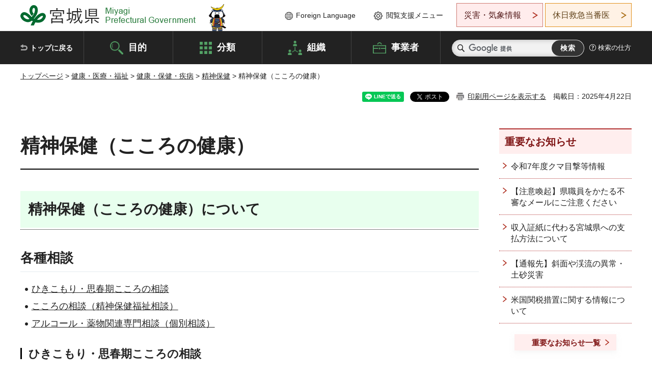

--- FILE ---
content_type: text/html
request_url: https://www.pref.miyagi.jp/soshiki/sh-helth-i/seisin.html
body_size: 29106
content:
<!doctype html>
<html lang="ja" xmlns:og="http://ogp.me/ns#" xmlns:fb="http://www.facebook.com/2008/fbml">
<head>
<meta charset="UTF-8">

<title>精神保健（こころの健康） - 宮城県公式ウェブサイト</title>
<meta name="keywords" content="岩沼,名取,亘理,山元,ひきこもり,引きこもり,家庭内暴力,精神疾患,対人恐怖,アルコール,薬物,ドラッグ,ギャンブル,依存,依存症,統合失調症,うつ病,欝,躁,発達障害,">

<meta property="og:title" content="精神保健（こころの健康）">
<meta property="og:type" content="article">
<meta property="og:description" content="">
<meta property="og:url" content="https://www.pref.miyagi.jp/soshiki/sh-helth-i/seisin.html">
<meta property="og:image" content="https://www.pref.miyagi.jp/shared/images/sns/logo.jpg">
<meta property="og:site_name" content="宮城県">
<meta property="og:locale" content="ja_JP">
<meta name="author" content="宮城県">
<meta name="viewport" content="width=device-width, maximum-scale=3.0">
<meta name="format-detection" content="telephone=no">
<meta name="page_id" content="22896">
<link href="/shared/style/default.css" rel="stylesheet" type="text/css" media="all">
<link href="/shared/style/layout.css" rel="stylesheet" type="text/css" media="all">
<link href="/shared/templates/free/style/edit.css" rel="stylesheet" type="text/css" media="all">
<link href="/shared/style/tablet.css" rel="stylesheet" media="only screen and (min-width : 641px) and (max-width : 980px)" type="text/css" id="tmp_tablet_css" class="mc_css">
<link href="/shared/style/smartphone.css" rel="stylesheet" media="only screen and (max-width : 640px)" type="text/css" class="mc_css">
<link href="/shared/templates/free/style/edit_sp.css" rel="stylesheet" media="only screen and (max-width : 640px)" type="text/css" class="mc_css">
<link href="/shared/images/favicon/favicon.ico" rel="shortcut icon" type="image/vnd.microsoft.icon">
<link href="/shared/images/favicon/apple-touch-icon-precomposed.png" rel="apple-touch-icon-precomposed">
<script src="/shared/js/jquery.js"></script>
<script src="/shared/js/setting.js"></script>
<script src="/shared/js/page_print.js"></script>
<script src="/shared/js/readspeaker.js"></script>
<script src="/shared/js/gtag.js"></script>




</head>
<body class="format_free no_javascript">

<noscript><iframe src="https://www.googletagmanager.com/ns.html?id=GTM-PS9C6B9" height="0" width="0" style="display:none;visibility:hidden" title="Google Tag Manager"></iframe></noscript>

<div id="fb-root"></div>
<script async defer crossorigin="anonymous" src="https://connect.facebook.net/ja_JP/sdk.js#xfbml=1&version=v12.0"></script>
<script src="/shared/js/init.js"></script>
<div id="tmp_wrapper">
<noscript>
<p>このサイトではJavaScriptを使用したコンテンツ・機能を提供しています。JavaScriptを有効にするとご利用いただけます。</p>
</noscript>
<p><a href="#tmp_honbun" class="skip">本文へスキップします。</a></p>

<header id="tmp_header">
<div class="container">
<div id="tmp_hlogo">
<p><a href="/index.html"><span>宮城県 Miyagi Prefectural Government</span></a></p>
</div>
<ul id="tmp_hnavi_s">
	<li id="tmp_hnavi_lmenu"><a href="https://miyagi-bousai.my.salesforce-sites.com/">災害・気象情報</a></li>
	<li id="tmp_hnavi_mmenu"><a href="javascript:void(0);">閲覧支援</a></li>
	<li id="tmp_hnavi_rmenu"><a href="javascript:void(0);">検索メニュー</a></li>
</ul>
<div id="tmp_means">
<div id="tmp_setting">
<ul>
	<li class="func_language"><a href="/soshiki/kohou/foreign.html" lang="en">Foreign Language</a></li>
	<li class="func_browser"><a href="javascript:void(0);">閲覧支援メニュー</a>
	<div class="support_dropdown">
	<ul>
		<li id="readspeaker_button1" class="func_read rs_skip"><a accesskey="L" href="//app-eas.readspeaker.com/cgi-bin/rsent?customerid=9180&amp;lang=ja_jp&amp;readid=tmp_main,tmp_update&amp;url=" onclick="readpage(this.href, 'tmp_readspeaker'); return false;" rel="nofollow" class="rs_href">音声読み上げ</a></li>
		<li class="func_fsize"><a href="/moji.html">文字サイズ・色合い変更</a></li>
		<li class="func_fclose">
		<p class="close_btn_sub"><a href="javascript:void(0);"><span>閉じる</span></a></p>
		</li>
	</ul>
	</div>
	</li>
</ul>
</div>
<div class="emergency_aside">
<ul>
	<li class="link_emergency"><a href="https://miyagi-bousai.my.salesforce-sites.com/">災害・気象情報</a>
	<div class="disaster_dropdown">
	<div class="disaster_outer">
	<div class="disaster_inner">
	<div class="disaster_ttl">
	<p class="disaster_label">宮城県災害・気象情報</p>
	</div>
	<div class="disaster_row">
	<div class="disaster_entries">
	<div class="entries_box"><!--entries_box--></div>
	</div>
	<div class="disaster_parameter">
	<p><a href="https://miyagi-bousai.my.salesforce-sites.com/">宮城県防災情報<br>
	ポータルサイト</a></p>
	</div>
	</div>
	</div>
	<p class="close_btn_sub"><a href="javascript:void(0);"><span>閉じる</span></a></p>
	</div>
	</div>
	</li>
	<li id="tmp_link_safety_btn" class="link_safety"><a href="http://www.mmic.or.jp/holidoc/">休日救急当番医</a></li>
</ul>
</div>
</div>
</div>
</header>
<div id="tmp_sma_menu">
<div id="tmp_sma_lmenu" class="wrap_sma_sch">
<div id="tmp_sma_emergency"></div>
<p class="close_btn"><a href="javascript:void(0);"><span>閉じる</span></a></p>
</div>
<div id="tmp_sma_mmenu" class="wrap_sma_sch">
<div id="tmp_sma_func"></div>
<p class="close_btn"><a href="javascript:void(0);"><span>閉じる</span></a></p>
</div>
<div id="tmp_sma_rmenu" class="wrap_sma_sch">
<div id="tmp_sma_cnavi">
<div class="sma_wrap">
<div class="container">
<div id="tmp_sma_purpose">
<div id="tmp_sma_purpose_ttl">
<p>目的から探す</p>
</div>
<div id="tmp_sma_purpose_cnt">
<ul>
	<li class="list1"><a href="/life/sub/3/index.html"><span>助成・融資・支援</span></a></li>
	<li class="list2"><a href="/life/sub/5/index.html"><span>申請・手続き</span></a></li>
	<li class="list3"><a href="/life/sub/8/index.html"><span>資格・試験</span></a></li>
	<li class="list4"><a href="/life/sub/10/index.html"><span>施設</span></a></li>
	<li class="list5"><a href="/life/sub/6/index.html"><span>許認可・届出</span></a></li>
	<li class="list6"><a href="/life/sub/11/index.html"><span>計画・施策</span></a></li>
	<li class="list7"><a href="/life/sub/13/index.html"><span>条例・制度</span></a></li>
	<li class="list8"><a href="/cgi-bin/event_cal_multi/calendar.cgi?type=2"><span>イベント・会議・募集</span></a></li>
	<li class="list10"><a href="/soshiki/toukei/toukei-link.html"><span>統計情報</span></a></li>
	<li class="list11"><a href="/soshiki/jyoho/digimch2.html"><span>デジタルみやぎ</span></a></li>
	<li class="list9"><a href="/site/gyoseisabisu/soudan-index.html"><span>相談窓口</span></a></li>
	<li class="list12"><a href="/site/gyoseisabisu/list1840.html"><span>パブリックコメント</span></a></li>
</ul>
</div>
</div>
<div id="classify_load"></div>
<div class="search_by_mb">
<ul>
	<li><a href="/soshiki/index.html">組織から探す</a></li>
	<li><a href="/site/jigyousha/index.html">事業者の方へ</a></li>
</ul>
</div>
<div class="big_banner_block">
<div class="big_banner">
<div class="big_banner_cnt">
<div class="big_banner_img">
<p><img alt="MIYAGI＋iRO 宮城十色" height="136" src="/shared/images/icon/miyagi_img.png" width="623"></p>
</div>
<div class="big_banner_link">
<p><a href="/site/miyagitoiro/index.html"><span class="show_row_sp">自然や歴史・文化から、<br>
食や暮らしに至るまで。</span> <span class="show_row_sp">あなたにとってきっとプラスになる、<br>
色とりどりの出会いがここにはあります。</span></a></p>
</div>
</div>
</div>
</div>
<div class="progress_mb">
<p><a href="/site/progress_miyagi/index.html"><span class="progress_txt_lg">PROGRESS MIYAGI</span> <span class="progress_txt_sm">富県躍進！持続可能な未来のための</span> <span class="progress_txt_md">8つの「つくる」</span></a></p>
</div>
</div>
</div>
</div>
<p class="close_btn"><a href="javascript:void(0);"><span>閉じる</span></a></p>
</div>
</div>


<div id="tmp_gnavi">
<div class="container">
<nav class="gnavi">
<ul>
	<li class="glist1"><a href="/index.html">トップに戻る</a></li>
	<li class="glist2"><a href="/purpose/index.html">目的</a></li>
	<li class="glist3"><a href="/life/index.html">分類</a></li>
	<li class="glist4"><a href="/soshiki/index.html">組織</a></li>
	<li class="glist5"><a href="/site/jigyousha/index.html">事業者</a></li>
</ul>
</nav>
<div class="region_search">
<div class="search_main">
<div class="search_col">
<div id="tmp_search">
<form action="/search/result.html" id="tmp_gsearch" name="tmp_gsearch">
<div class="wrap_sch_box">
<p class="sch_ttl"><label for="tmp_query">サイト内検索</label></p>
<p class="sch_box"><input id="tmp_query" name="q" size="31" type="text"></p>
</div>
<div class="wrap_sch_box">
<p class="sch_btn"><input id="tmp_func_sch_btn" name="sa" type="submit" value="検索"></p>
<p id="tmp_sma_search_hidden"><input name="cx" type="hidden" value="012929880180916967553:uytuafkv600"> <input name="ie" type="hidden" value="UTF-8"> <input name="cof" type="hidden" value="FORID:9"></p>
</div>
</form>
</div>
</div>
</div>
<div class="search_right">
<div class="how_to_search">
<p><a href="/search/shikata.html">検索の仕方</a></p>
</div>
</div>
</div>
</div>
</div>

<div id="tmp_wrapper2" class="container">
<div id="tmp_wrap_navigation">
<div id="tmp_pankuzu">
<p><a href="/index.html">トップページ</a> &gt; <a href="/life/5/index.html">健康・医療・福祉</a> &gt; <a href="/life/5/18/index.html">健康・保健・疾病</a> &gt; <a href="/life/5/18/67/index.html">精神保健</a> &gt; 精神保健（こころの健康）</p>
</div>
<div id="tmp_wrap_custom_update">
<div id="tmp_custom_update">

<div id="tmp_social_plugins"><div class="social_media_btn line_btn">
<div data-lang="ja" data-type="share-a" data-ver="3" data-url="https://www.pref.miyagi.jp/soshiki/sh-helth-i/seisin.html" data-color="default" data-size="small" data-count="false" style="display: none;" class="line-it-button"></div>
<script src="https://www.line-website.com/social-plugins/js/thirdparty/loader.min.js" async="async" defer="defer"></script>
</div><div class="social_media_btn facebook_btn">
<div data-href="https://www.pref.miyagi.jp/soshiki/sh-helth-i/seisin.html" data-layout="button" data-size="small" data-mobile-iframe="true" class="fb-share-button"><a target="_blank" href="https://www.facebook.com/sharer/sharer.php?u=https%3A%2F%2Fdevelopers.facebook.com%2Fdocs%2Fplugins%2F&amp;src=sdkpreparse" class="fb-xfbml-parse-ignore">シェア</a></div>
</div><div class="social_media_btn twitter_btn">
<a href="https://twitter.com/share?ref_src=twsrc%5Etfw" data-show-count="false" data-url="https://www.pref.miyagi.jp/soshiki/sh-helth-i/seisin.html" data-text="精神保健（こころの健康）" data-lang="ja" class="twitter-share-button">ツイート</a><script async src="https://platform.twitter.com/widgets.js" charset="utf-8"></script>
</div></div>
<p id="tmp_print"></p>
<p id="tmp_update">掲載日：2025年4月22日</p>

</div>
</div>
</div>
<div id="tmp_wrap_main" class="column_rnavi">
<div id="tmp_main">
<div class="wrap_col_main">
<div class="col_main">
<p id="tmp_honbun" class="skip rs_skip">ここから本文です。</p>
<div id="tmp_readspeaker" class="rs_preserve rs_skip rs_splitbutton rs_addtools rs_exp"></div>
<div id="tmp_contents">



<h1>精神保健（こころの健康）</h1>
<h2>精神保健（こころの健康）について</h2>
<h3>各種相談</h3>
<ul>
	<li><a href="/soshiki/sh-helth-i/seisin.html#hikikomori">ひきこもり・思春期こころ</a><a href="#hikikomori">の相談</a></li>
	<li><a href="#kokoro">こころの相談（精神保健福祉相談）</a></li>
	<li><a href="#aldrug">アルコール・薬物関連専門相談（個別相談）</a></li>
</ul>
<h4><a id="hikikomori" name="hikikomori">ひきこもり・思春期こころの相談</a></h4>
<p>塩釜保健所岩沼支所では、ひきこもりや思春期問題を持つご本人、ご家族や関係者からの相談事業を開催しています。</p>
<p>ご本人やご家族だけで抱え込んでいる問題について、適切に理解して対応するため、相談に来所してみませんか。</p>
<h5>対象</h5>
<p>当支所管内（名取市、岩沼市、亘理町、山元町）に居住する、ひきこもりや思春期問題でお困りのご本人、ご家族や関係者。</p>
<p>ご本人が来所できなくとも相談可能です。相談は無料です。</p>
<h5>予約方法</h5>
<p>完全予約制（プライバシーは厳守します。）</p>
<p>電話にて事前に相談内容を伺い、予約時間を調整します。</p>
<p>相談日時が変更になる場合もあります。</p>
<h5>相談日程</h5>
<p>予約時間は、事前にお電話をいただいた際にお知らせします。</p>
<p><a href="/documents/22896/r7.pdf" class="icon_pdf">相談日程表（PDF：435KB）</a></p>
<p>直前の相談が長引いた場合、相談開始まで少々お待ちいただくことがありますので、あらかじめご理解をお願いいたします。</p>
<h5>お問い合わせ先</h5>
<p>宮城県塩釜保健所岩沼支所母子・障害班</p>
<p>TEL：0223-22-2189</p>
<h4><a id="kokoro" name="kokoro">こころの相談（精神保健福祉相談）</a></h4>
<p>塩釜保健所岩沼支所では、専門の医師によるこころの相談を開催しています。</p>
<h5>対象</h5>
<p>当支所管内（名取市、岩沼市、亘理町、山元町）にお住まいで、こころの問題や病気で困っているご本人、ご家族や関係者。</p>
<p>相談は無料です。</p>
<h5>予約方法</h5>
<p>完全予約制（プライバシーは厳守します。）</p>
<p>電話にて事前に相談内容を伺い,予約時間を調整します。</p>
<p>相談日時が変更になる場合もあります。</p>
<h5>相談日程</h5>
<h6><span style="font-weight: 500;">予約時間は、事前にお電話をいただいた際にお知らせします。</span></h6>
<p><a href="/documents/22896/r7.pdf" class="icon_pdf">相談日程表（PDF：435KB）</a></p>
<p>直前の相談が長引いた場合、相談開始まで少々お待ちいただくことがありますので、あらかじめご理解をお願いいたします。</p>
<h5>お問い合わせ先</h5>
<p>宮城県塩釜保健所岩沼支所母子・障害班</p>
<p>TEL：0223-22-2189</p>
<h4><a id="aldrug" name="aldrug"><strong>アルコール・薬物関連専門相談（個別相談）</strong></a></h4>
<p>塩釜保健所岩沼支所では、治療につなげたいのにつながらない、お酒を飲むと暴力をふるってしまう、お酒や薬を止めたいけど止められない、などの悩み相談に専門の相談員が個別に対応します。</p>
<h5>対象</h5>
<p>当支所管内（名取市、岩沼市、亘理町、山元町）に居住する、アルコールなどの依存症の問題を持つご本人、ご家族や関係機関の方</p>
<p>相談は無料です。</p>
<h5>予約方法</h5>
<p>完全予約制（プライバシーは厳守します。）</p>
<p>電話にて事前に相談内容を伺い、予約時間を調整します。</p>
<p>相談日時が変更になる場合もあります。</p>
<h5>相談日程</h5>
<p>予約時間は、事前にお電話をいただいた際にお知らせします。</p>
<p><a href="/documents/22896/r7.pdf" class="icon_pdf">相談日程表（PDF：435KB）</a></p>
<p>直前の相談が長引いた場合、相談開始まで少々お待ちいただくことがありますので、あらかじめご理解をお願いいたします。</p>
<h5>お問い合わせ先</h5>
<p>宮城県塩釜保健所岩沼支所母子・障害班</p>
<p>TEL：0223-22-2189</p>


<ul id="tag_list" class="tag_list">
	
</ul>




</div>
<div id="tmp_inquiry">
<div id="tmp_inquiry_ttl">
<p>お問い合わせ先</p>
</div>
<div id="tmp_inquiry_cnt">
<form method="post" action="https://www.pref.miyagi.jp/cgi-bin/simple_faq/form.cgi">
<div class="inquiry_parts">
<p>
<a href="/soshiki/sh-helth-i/index.html">仙台保健福祉事務所岩沼地域事務所（塩釜保健所岩沼支所）母子・障害班</a></p>
<p>岩沼市中央三丁目1番18号</p>
<p>電話番号：0223-22-2189</p>
<p>ファックス番号：0223-24-3525</p>
<p class="inquiry_btn"><input value="お問い合わせフォーム" type="submit"></p>
</div>
<p>
<input type="hidden" name="code" value="005017006">
<input type="hidden" name="dept" value="8674:9089:8591:9836:8425:8093:9172:5271:9255:9421:8342:8425:3777:9006:8674:10002:8010:8508:8674:3777:8923:8508:3777:8757:9255">
<input type="hidden" name="page" value="/soshiki/sh-helth-i/seisin.html">
<input type="hidden" name="ENQ_RETURN_MAIL_SEND_FLG" value="1">
<input type="hidden" name="publish_ssl_flg" value="1">
</p>
</form>
</div>
</div>

<div id="tmp_feedback">
<div id="tmp_feedback_ttl">
<p>より良いウェブサイトにするためにみなさまのご意見をお聞かせください</p>
</div>
<div id="tmp_feedback_cnt">
<form action="/cgi-bin/feedback/feedback.cgi" id="feedback" method="post">
<p><input name="page_id" type="hidden" value="22896"> <input name="page_title" type="hidden" value="精神保健（こころの健康）"> <input name="page_url" type="hidden" value="https://www.pref.miyagi.jp/soshiki/sh-helth-i/seisin.html"> <input name="item_cnt" type="hidden" value="2"></p>
<fieldset><legend>このページの情報は役に立ちましたか？</legend>
<p><input id="que1_1" name="item_1" type="radio" value="役に立った"> <label for="que1_1">1：役に立った</label></p>
<p><input id="que1_2" name="item_1" type="radio" value="ふつう"> <label for="que1_2">2：ふつう</label></p>
<p><input id="que1_3" name="item_1" type="radio" value="役に立たなかった"> <label for="que1_3">3：役に立たなかった</label></p>
</fieldset>
<p><input name="label_1" type="hidden" value="質問：このページの情報は役に立ちましたか？"> <input name="nes_1" type="hidden" value="0"> <input name="img_1" type="hidden"> <input name="img_alt_1" type="hidden"> <input name="mail_1" type="hidden" value="0"></p>
<fieldset><legend>このページの情報は見つけやすかったですか？</legend>
<p><input id="que2_1" name="item_2" type="radio" value="見つけやすかった"> <label for="que2_1">1：見つけやすかった</label></p>
<p><input id="que2_2" name="item_2" type="radio" value="ふつう"> <label for="que2_2">2：ふつう</label></p>
<p><input id="que2_3" name="item_2" type="radio" value="見つけにくかった"> <label for="que2_3">3：見つけにくかった</label></p>
</fieldset>
<p><input name="label_2" type="hidden" value="質問：このページの情報は見つけやすかったですか？"> <input name="nes_2" type="hidden" value="0"> <input name="img_2" type="hidden"> <input name="img_alt_2" type="hidden"> <input name="mail_2" type="hidden" value="0"></p>
<p class="submit"><input type="submit" value="送信"></p>
</form>
</div>
</div>

</div>
</div>
<div class="wrap_col_rgt_navi">
<div class="col_rgt_navi">

<div class="rnavi_oshirase">
<div class="oshirase_ttl">
<p>重要なお知らせ</p>
</div>
<div class="oshirase_btn"><a href="/juyo/index.html">重要なお知らせ一覧</a></div>
</div>
<div id="tmp_wrap_recommend" class="rs_preserve">
<div id="tmp_recommend">
<div id="tmp_recommend_ttl">
<p>こちらのページも読まれています</p>
</div>
<div id="tmp_recommend_cnt">&nbsp;</div>
</div>
</div>
<script type="text/javascript" src="/shared/system/js/recommend/recommend.js"></script>


<div class="lnavi_func">
<div class="lnavi_ttl">
<p class="lnavi_cate_sch">同じカテゴリから探す</p>
<p><a href="/life/5/18/67/index.html">精神保健</a></p>
</div>
<div class="lnavi_cnt">
<ul>
<li><a href="/soshiki/seihosui/eishinhokenshingikai-r7.html">令和7年度宮城県精神保健福祉審議会について</a></li>
<li><a href="/soshiki/seihosui/seishinhokenshingikai03.html">宮城県精神保健福祉審議会</a></li>
<li><a href="/soshiki/seihosui/online.html">オンライン居場所「おらんちラウンジ」について</a></li>
<li><a href="/soshiki/seihosui/izonsyo-taisaku.html">依存症対策について</a></li>
<li><a href="/soshiki/sn-hohuku/alcohol.html">アルコール専門相談（仙南保健所）</a></li>
<li><a href="/soshiki/sh-helth-i/seisin.html">精神保健（こころの健康）</a></li>
<li><a href="/soshiki/seihosui/seishinhokenshingikai-r6.html">令和6年度宮城県精神保健福祉審議会について</a></li>
<li><a href="/soshiki/seihosui/seishinhokenshingikai-r4.html">令和4年度宮城県精神保健福祉審議会について</a></li>
<li><a href="/soshiki/seihosui/gambling-plan_top.html">宮城県ギャンブル等依存症対策推進計画の策定について</a></li>
<li><a href="/soshiki/seihosui/alcohol-plan2top.html">宮城県アルコール健康障害対策推進計画（第2期）について</a></li>
<li><a href="/soshiki/seihosui/gambling-plan_kextuka.html">宮城県ギャンブル等依存症対策推進計画に対する意見の募集（パブリックコメント）の結果について</a></li>
<li><a href="/soshiki/seihosui/alcohol-plan.html">宮城県アルコール健康障害対策推進計画について</a></li>
<li><a href="/soshiki/seihosui/seishinhokenshingikai-r5.html">令和5年度宮城県精神保健福祉審議会について</a></li>
<li><a href="/soshiki/rehabili/kakusyusinndan.html">3.高次脳機能障害の各種診断書作成マニュアルについて</a></li>
<li><a href="/soshiki/rehabili/shientool.html">5.高次脳機能障害の各種支援ツールについて</a></li>
<li><a href="/soshiki/seihosui/kyukyubukai-r5.html">令和5年度宮城県精神保健福祉審議会精神科救急部会について</a></li>
<li><a href="/soshiki/seihosui/hikikomoriibasyoshien.html">令和5年度宮城県オンライン居場所支援モデル事業業務の企画提案募集について</a></li>
<li><a href="/soshiki/sn-hohuku/kokoronosoudann.html">こころの相談（仙南保健所）</a></li>
<li><a href="/soshiki/seihosui/hikikomoriibasyoshienjigyoukaishi.html">宮城県ひきこもり居場所支援モデル事業の開始について</a></li>
<li><a href="/soshiki/seihosui/seishinhokenshingikai-r1.html">令和元年度宮城県精神保健福祉審議会について</a></li>
<li><a href="/soshiki/seihosui/kyukyubukai01.html">令和元年度宮城県精神保健福祉審議会精神科救急部会について</a></li>
<li><a href="/soshiki/seihosui/izonsyo-senmon-kyoten.html">依存症専門医療機関・依存症治療拠点機関の選定</a></li>
<li><a href="/soshiki/seihosui/yc-study.html">平成30年度宮城県精神保健福祉審議会若年者対策検討部会について</a></li>
<li><a href="/soshiki/seihosui/seishinhokenshingikai-h30-1.html">平成30年度宮城県精神保健福祉審議会について</a></li>
</ul>
</div>
</div>

</div>
</div>
</div>

<div id="tmp_purpose">
<div id="tmp_purpose_ttl">
<p>目的から探す</p>
</div>
<div id="tmp_purpose_cnt">
<ul>
	<li class="list1"><a href="/life/sub/3/index.html"><span>助成・融資・支援</span></a></li>
	<li class="list2"><a href="/life/sub/5/index.html"><span>申請・手続き</span></a></li>
	<li class="list3"><a href="/life/sub/8/index.html"><span>資格・試験</span></a></li>
	<li class="list4"><a href="/life/sub/10/index.html"><span>施設</span></a></li>
	<li class="list5"><a href="/life/sub/6/index.html"><span>許認可・届出</span></a></li>
	<li class="list6"><a href="/life/sub/11/index.html"><span>計画・施策</span></a></li>
	<li class="list7"><a href="/life/sub/13/index.html"><span>条例・制度</span></a></li>
	<li class="list8"><a href="/cgi-bin/event_cal_multi/calendar.cgi?type=2"><span>イベント・会議・募集</span></a></li>
	<li class="list10"><a href="/soshiki/toukei/toukei-link.html"><span>統計情報</span></a></li>
	<li class="list11"><a href="/soshiki/jyoho/digimch2.html"><span>デジタルみやぎ</span></a></li>
	<li class="list9"><a href="/site/gyoseisabisu/soudan-index.html"><span>相談窓口</span></a></li>
	<li class="list12"><a href="/soshiki/kohou/publiccmentitiran.html"><span>パブリックコメント</span></a></li>
</ul>
</div>
</div>
<div id="tmp_pickup_bnr">
<div class="pickup_bnr">
<div class="big_banner_block">
<div class="big_banner">
<div class="big_banner_cnt">
<div class="big_banner_img">
<p><img alt="MIYAGI＋iRO 宮城十色" height="136" src="/shared/images/icon/miyagi_img.png" width="623"></p>
</div>
<div class="big_banner_link">
<p class="used_bg_img"><a href="/site/miyagitoiro/index.html"><span class="show_row_sp">自然や歴史・文化から、<br>
食や暮らしに至るまで。</span> <span class="show_row_sp">あなたにとってきっとプラスになる、<br>
色とりどりの出会いがここにはあります。</span> </a></p>
</div>
</div>
</div>
</div>
</div>
<div class="pickup_bnr">
<div class="progress_mb">
<p><a href="/site/progress_miyagi/index.html"><span class="progress_txt_lg">PROGRESS MIYAGI</span> <span class="progress_txt_sm">富県躍進！持続可能な未来のための</span> <span class="progress_txt_md">8つの「つくる」</span> </a></p>
</div>
</div>
</div>


<div id="tmp_retrieval">
<div id="tmp_retrieval_ttl">
<p class="ttl_en">information retrieval</p>
<p>このページに知りたい情報がない場合は</p>
</div>
<div id="tmp_retrieval_cnt">
<div class="search_func">
<ul>
	<li class="search_list1"><a href="/purpose/index.html"><span>目的から探す</span></a></li>
	<li class="search_list2"><a href="/life/index.html"><span>分類から探す</span></a></li>
	<li class="search_list3"><a href="/soshiki/index.html"><span>組織から探す</span></a></li>
	<li class="search_list4"><a href="/site/jigyousha/index.html"><span>事業者の方へ</span></a></li>
</ul>
</div>
<div id="tmp_fsearch">
<div class="search_inner">
<div class="search_form_box">
<form action="/search/result.html" id="tmp_fsearch_form" name="tmp_fsearch_form">
<div class="fsearch_wrap">
<p class="sch_ttl"><label for="tmp_fquery">キーワードから探す</label></p>
<div class="wrap_sch_row">
<div class="wrap_sch_box">
<p class="sch_box"><label for="tmp_fquery" class="lbl_icon">&nbsp;</label> <input id="tmp_fquery" name="q" placeholder="カスタム検索" size="31" type="text"></p>
<p class="sch_btn"><input id="tmp_func_fsearch_btn" name="sa" type="submit" value="検索"></p>
<p id="tmp_fsearch_hidden"><input name="cx" type="hidden" value="012929880180916967553:uytuafkv600"> <input name="ie" type="hidden" value="UTF-8"><input name="cof" tabindex="-32768" type="hidden" value="FORID:9"></p>
</div>
</div>
</div>
</form>
</div>
<p class="search_link"><a href="/search/shikata.html">検索の仕方</a></p>
</div>
</div>
</div>
</div>

</div>
<div class="pnavi">
<p class="ptop"><a href="#tmp_header">ページの先頭に戻る</a></p>
</div>
</div>

<footer id="tmp_footer">
<div class="footer_wrap">
<div class="container">
<div class="footer_front">
<div class="footer_info">
<div class="footer_aside">
<div class="footer_logo">
<p><span>宮城県公式Webサイト</span></p>
</div>
<div class="company_num">
<p>法人番号8000020040002</p>
</div>
</div>
<div class="footer_cnt">
<address>
<p><span class="dis_code">〒980-8570</span>宮城県仙台市青葉区本町3丁目8番1号</p>
<p><span>電話番号：</span>022-211-2111</p>
<p>（受付時間 8時30分～17時15分）</p>
</address>
<div class="directional_button">
<ul>
	<li><a href="/site/access/index.html">県庁への行き方</a></li>
	<li><a href="/soshiki/kanzai/sub-c4.html">県庁県民駐車場</a></li>
</ul>
</div>
</div>
</div>
<div class="footer_nav">
<ul class="fnavi">
	<li><a href="/soshiki/kohou/site-riyou.html#a01">リンク・著作権・免責事項</a></li>
	<li><a href="/soshiki/kohou/site-riyou.html#a06">個人情報保護</a></li>
	<li><a href="/soshiki/kohou/accessibility.html">ウェブアクセシビリティへの配慮</a></li>
	<li><a href="/soshiki/kanzai/koukoku-top.html">広告掲載に関する情報</a></li>
	<li><a href="/soshiki/kohou/site-riyou.html">ホームページ全般に関する情報</a></li>
	<li><a href="/site/userguide/index.html">はじめての方へ</a></li>
	<li><a href="/sitemap.html">サイトマップ</a></li>
</ul>
</div>
</div>
</div>
</div>
<div class="prefectural_info">
<div class="container">
<p lang="en" class="copyright">Copyright &copy; Miyagi Prefectural Government<br>
All Rights Reserved.</p>
</div>
</div>
</footer>
</div>
<script src="/shared/js/function.js"></script>
<script src="/shared/js/main.js"></script>
<script src="/shared/system/js/recommend/recommend.js"></script>
</body>
</html>


--- FILE ---
content_type: text/html; charset=UTF-8
request_url: https://www.pref.miyagi.jp/cgi-bin/recommend/handle_get/get_recommend.php?page_id=22896&limit=5
body_size: 927
content:
{"status":"success","results":"<ul><li><a href=\"https:\/\/www.pref.miyagi.jp\/soshiki\/sh-helth-i\/index.html\">\u4ed9\u53f0\u4fdd\u5065\u798f\u7949\u4e8b\u52d9\u6240\u5ca9\u6cbc\u5730\u57df\u4e8b\u52d9\u6240\uff08\u5869\u91dc\u4fdd\u5065\u6240\u5ca9\u6cbc\u652f\u6240\uff09<\/a><\/li>\n<li><a href=\"https:\/\/www.pref.miyagi.jp\/soshiki\/4.html\">\u4fdd\u5065\u798f\u7949\u90e8<\/a><\/li>\n<li><a href=\"https:\/\/www.pref.miyagi.jp\/soshiki\/sd-hohuku\/index.html\">\u4ed9\u53f0\u4fdd\u5065\u798f\u7949\u4e8b\u52d9\u6240\uff08\u5869\u91dc\u4fdd\u5065\u6240\uff09<\/a><\/li>\n<li><a href=\"https:\/\/www.pref.miyagi.jp\/soshiki\/sh-helth-k\/index.html\">\u4ed9\u53f0\u4fdd\u5065\u798f\u7949\u4e8b\u52d9\u6240\u9ed2\u5ddd\u652f\u6240\uff08\u5869\u91dc\u4fdd\u5065\u6240\u9ed2\u5ddd\u652f\u6240\uff09<\/a><\/li>\n<li><a href=\"https:\/\/www.pref.miyagi.jp\/soshiki\/sd-hohuku\/aidskensa.html\">HIV\u30fb\u30af\u30e9\u30df\u30b8\u30a2\u30fb\u6885\u6bd2\u6297\u4f53\u691c\u67fb\u306e\u3054\u6848\u5185<\/a><\/li><\/ul>"}

--- FILE ---
content_type: text/html; charset=UTF-8
request_url: https://www.pref.miyagi.jp/cgi-bin/recommend/handle_get/get_recommend.php?page_id=22896&limit=5
body_size: 862
content:
{"status":"success","results":"<ul><li><a href=\"https:\/\/www.pref.miyagi.jp\/soshiki\/sh-helth-i\/index.html\">\u4ed9\u53f0\u4fdd\u5065\u798f\u7949\u4e8b\u52d9\u6240\u5ca9\u6cbc\u5730\u57df\u4e8b\u52d9\u6240\uff08\u5869\u91dc\u4fdd\u5065\u6240\u5ca9\u6cbc\u652f\u6240\uff09<\/a><\/li>\n<li><a href=\"https:\/\/www.pref.miyagi.jp\/soshiki\/4.html\">\u4fdd\u5065\u798f\u7949\u90e8<\/a><\/li>\n<li><a href=\"https:\/\/www.pref.miyagi.jp\/soshiki\/sd-hohuku\/index.html\">\u4ed9\u53f0\u4fdd\u5065\u798f\u7949\u4e8b\u52d9\u6240\uff08\u5869\u91dc\u4fdd\u5065\u6240\uff09<\/a><\/li>\n<li><a href=\"https:\/\/www.pref.miyagi.jp\/soshiki\/sh-helth-k\/index.html\">\u4ed9\u53f0\u4fdd\u5065\u798f\u7949\u4e8b\u52d9\u6240\u9ed2\u5ddd\u652f\u6240\uff08\u5869\u91dc\u4fdd\u5065\u6240\u9ed2\u5ddd\u652f\u6240\uff09<\/a><\/li>\n<li><a href=\"https:\/\/www.pref.miyagi.jp\/soshiki\/sd-hohuku\/aidskensa.html\">HIV\u30fb\u30af\u30e9\u30df\u30b8\u30a2\u30fb\u6885\u6bd2\u6297\u4f53\u691c\u67fb\u306e\u3054\u6848\u5185<\/a><\/li><\/ul>"}